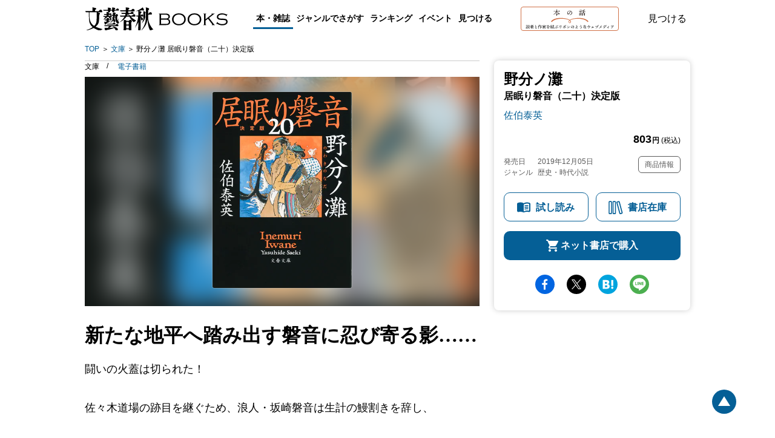

--- FILE ---
content_type: image/svg+xml
request_url: https://b-bunshun.ismcdn.jp/common/images/v2/books/icon-reading.svg
body_size: 560
content:
<svg width="24" height="24" viewBox="0 0 24 24" fill="none" xmlns="http://www.w3.org/2000/svg">
<path d="M17.5 4.5C15.55 4.5 13.45 4.9 12 6C10.55 4.9 8.45 4.5 6.5 4.5C5.05 4.5 3.51 4.72 2.22 5.29C1.49 5.62 1 6.33 1 7.14V18.42C1 19.72 2.22 20.68 3.48 20.36C4.46 20.11 5.5 20 6.5 20C8.06 20 9.72 20.26 11.06 20.92C11.66 21.22 12.34 21.22 12.93 20.92C14.27 20.25 15.93 20 17.49 20C18.49 20 19.53 20.11 20.51 20.36C21.77 20.69 22.99 19.73 22.99 18.42V7.14C22.99 6.33 22.5 5.62 21.77 5.29C20.49 4.72 18.95 4.5 17.5 4.5ZM21 17.23C21 17.86 20.42 18.32 19.8 18.21C19.05 18.07 18.27 18.01 17.5 18.01C15.8 18.01 13.35 18.66 12 19.51V8C13.35 7.15 15.8 6.5 17.5 6.5C18.42 6.5 19.33 6.59 20.2 6.78C20.66 6.88 21 7.29 21 7.76V17.23Z" fill="#055F96"/>
<path d="M13.9799 11.0099C13.6599 11.0099 13.3699 10.8099 13.2699 10.4899C13.1399 10.0999 13.3599 9.66986 13.7499 9.54986C15.2899 9.04986 17.2799 8.88986 19.1099 9.09986C19.5199 9.14986 19.8199 9.51986 19.7699 9.92986C19.7199 10.3399 19.3499 10.6399 18.9399 10.5899C17.3199 10.3999 15.5499 10.5499 14.2099 10.9799C14.1299 10.9899 14.0499 11.0099 13.9799 11.0099Z" fill="#055F96"/>
<path d="M13.9799 13.67C13.6599 13.67 13.3699 13.47 13.2699 13.15C13.1399 12.76 13.3599 12.33 13.7499 12.21C15.2799 11.71 17.2799 11.55 19.1099 11.76C19.5199 11.81 19.8199 12.18 19.7699 12.59C19.7199 13 19.3499 13.3 18.9399 13.25C17.3199 13.06 15.5499 13.21 14.2099 13.64C14.1299 13.66 14.0499 13.67 13.9799 13.67Z" fill="#055F96"/>
<path d="M13.9799 16.3302C13.6599 16.3302 13.3699 16.1302 13.2699 15.8102C13.1399 15.4202 13.3599 14.9902 13.7499 14.8702C15.2799 14.3702 17.2799 14.2102 19.1099 14.4202C19.5199 14.4702 19.8199 14.8402 19.7699 15.2502C19.7199 15.6602 19.3499 15.9502 18.9399 15.9102C17.3199 15.7202 15.5499 15.8702 14.2099 16.3002C14.1299 16.3202 14.0499 16.3302 13.9799 16.3302Z" fill="#055F96"/>
</svg>
